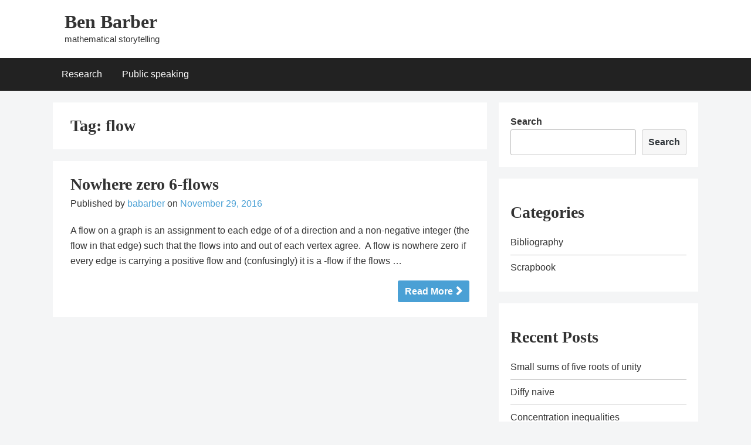

--- FILE ---
content_type: text/html; charset=UTF-8
request_url: https://babarber.uk/tag/flow/
body_size: 5701
content:
 <!DOCTYPE html>
<html lang="en-US" class="no-js no-svg">
<head>
<meta charset="UTF-8">
<meta name="viewport" content="width=device-width, initial-scale=1">
<link rel="profile" href="http://gmpg/sfn/11">
<link rel="pingback" href="https://babarber.uk/xmlrpc.php">

<title>flow &#8211; Ben Barber</title>
<meta name='robots' content='max-image-preview:large' />
<link rel='dns-prefetch' href='//s.w.org' />
<link rel="alternate" type="application/rss+xml" title="Ben Barber &raquo; Feed" href="https://babarber.uk/feed/" />
<link rel="alternate" type="application/rss+xml" title="Ben Barber &raquo; Comments Feed" href="https://babarber.uk/comments/feed/" />
<link rel="alternate" type="application/rss+xml" title="Ben Barber &raquo; flow Tag Feed" href="https://babarber.uk/tag/flow/feed/" />
<script type="text/javascript">
window._wpemojiSettings = {"baseUrl":"https:\/\/s.w.org\/images\/core\/emoji\/13.1.0\/72x72\/","ext":".png","svgUrl":"https:\/\/s.w.org\/images\/core\/emoji\/13.1.0\/svg\/","svgExt":".svg","source":{"concatemoji":"https:\/\/babarber.uk\/wp-includes\/js\/wp-emoji-release.min.js?ver=5.9.2"}};
/*! This file is auto-generated */
!function(e,a,t){var n,r,o,i=a.createElement("canvas"),p=i.getContext&&i.getContext("2d");function s(e,t){var a=String.fromCharCode;p.clearRect(0,0,i.width,i.height),p.fillText(a.apply(this,e),0,0);e=i.toDataURL();return p.clearRect(0,0,i.width,i.height),p.fillText(a.apply(this,t),0,0),e===i.toDataURL()}function c(e){var t=a.createElement("script");t.src=e,t.defer=t.type="text/javascript",a.getElementsByTagName("head")[0].appendChild(t)}for(o=Array("flag","emoji"),t.supports={everything:!0,everythingExceptFlag:!0},r=0;r<o.length;r++)t.supports[o[r]]=function(e){if(!p||!p.fillText)return!1;switch(p.textBaseline="top",p.font="600 32px Arial",e){case"flag":return s([127987,65039,8205,9895,65039],[127987,65039,8203,9895,65039])?!1:!s([55356,56826,55356,56819],[55356,56826,8203,55356,56819])&&!s([55356,57332,56128,56423,56128,56418,56128,56421,56128,56430,56128,56423,56128,56447],[55356,57332,8203,56128,56423,8203,56128,56418,8203,56128,56421,8203,56128,56430,8203,56128,56423,8203,56128,56447]);case"emoji":return!s([10084,65039,8205,55357,56613],[10084,65039,8203,55357,56613])}return!1}(o[r]),t.supports.everything=t.supports.everything&&t.supports[o[r]],"flag"!==o[r]&&(t.supports.everythingExceptFlag=t.supports.everythingExceptFlag&&t.supports[o[r]]);t.supports.everythingExceptFlag=t.supports.everythingExceptFlag&&!t.supports.flag,t.DOMReady=!1,t.readyCallback=function(){t.DOMReady=!0},t.supports.everything||(n=function(){t.readyCallback()},a.addEventListener?(a.addEventListener("DOMContentLoaded",n,!1),e.addEventListener("load",n,!1)):(e.attachEvent("onload",n),a.attachEvent("onreadystatechange",function(){"complete"===a.readyState&&t.readyCallback()})),(n=t.source||{}).concatemoji?c(n.concatemoji):n.wpemoji&&n.twemoji&&(c(n.twemoji),c(n.wpemoji)))}(window,document,window._wpemojiSettings);
</script>
<style type="text/css">
img.wp-smiley,
img.emoji {
	display: inline !important;
	border: none !important;
	box-shadow: none !important;
	height: 1em !important;
	width: 1em !important;
	margin: 0 0.07em !important;
	vertical-align: -0.1em !important;
	background: none !important;
	padding: 0 !important;
}
</style>
	<link rel='stylesheet' id='wp-quicklatex-format-css'  href='https://babarber.uk/wp-content/plugins/wp-quicklatex/css/quicklatex-format.css?ver=5.9.2' type='text/css' media='all' />
<link rel='stylesheet' id='wp-block-library-css'  href='https://babarber.uk/wp-includes/css/dist/block-library/style.min.css?ver=5.9.2' type='text/css' media='all' />
<style id='global-styles-inline-css' type='text/css'>
body{--wp--preset--color--black: #000000;--wp--preset--color--cyan-bluish-gray: #abb8c3;--wp--preset--color--white: #ffffff;--wp--preset--color--pale-pink: #f78da7;--wp--preset--color--vivid-red: #cf2e2e;--wp--preset--color--luminous-vivid-orange: #ff6900;--wp--preset--color--luminous-vivid-amber: #fcb900;--wp--preset--color--light-green-cyan: #7bdcb5;--wp--preset--color--vivid-green-cyan: #00d084;--wp--preset--color--pale-cyan-blue: #8ed1fc;--wp--preset--color--vivid-cyan-blue: #0693e3;--wp--preset--color--vivid-purple: #9b51e0;--wp--preset--gradient--vivid-cyan-blue-to-vivid-purple: linear-gradient(135deg,rgba(6,147,227,1) 0%,rgb(155,81,224) 100%);--wp--preset--gradient--light-green-cyan-to-vivid-green-cyan: linear-gradient(135deg,rgb(122,220,180) 0%,rgb(0,208,130) 100%);--wp--preset--gradient--luminous-vivid-amber-to-luminous-vivid-orange: linear-gradient(135deg,rgba(252,185,0,1) 0%,rgba(255,105,0,1) 100%);--wp--preset--gradient--luminous-vivid-orange-to-vivid-red: linear-gradient(135deg,rgba(255,105,0,1) 0%,rgb(207,46,46) 100%);--wp--preset--gradient--very-light-gray-to-cyan-bluish-gray: linear-gradient(135deg,rgb(238,238,238) 0%,rgb(169,184,195) 100%);--wp--preset--gradient--cool-to-warm-spectrum: linear-gradient(135deg,rgb(74,234,220) 0%,rgb(151,120,209) 20%,rgb(207,42,186) 40%,rgb(238,44,130) 60%,rgb(251,105,98) 80%,rgb(254,248,76) 100%);--wp--preset--gradient--blush-light-purple: linear-gradient(135deg,rgb(255,206,236) 0%,rgb(152,150,240) 100%);--wp--preset--gradient--blush-bordeaux: linear-gradient(135deg,rgb(254,205,165) 0%,rgb(254,45,45) 50%,rgb(107,0,62) 100%);--wp--preset--gradient--luminous-dusk: linear-gradient(135deg,rgb(255,203,112) 0%,rgb(199,81,192) 50%,rgb(65,88,208) 100%);--wp--preset--gradient--pale-ocean: linear-gradient(135deg,rgb(255,245,203) 0%,rgb(182,227,212) 50%,rgb(51,167,181) 100%);--wp--preset--gradient--electric-grass: linear-gradient(135deg,rgb(202,248,128) 0%,rgb(113,206,126) 100%);--wp--preset--gradient--midnight: linear-gradient(135deg,rgb(2,3,129) 0%,rgb(40,116,252) 100%);--wp--preset--duotone--dark-grayscale: url('#wp-duotone-dark-grayscale');--wp--preset--duotone--grayscale: url('#wp-duotone-grayscale');--wp--preset--duotone--purple-yellow: url('#wp-duotone-purple-yellow');--wp--preset--duotone--blue-red: url('#wp-duotone-blue-red');--wp--preset--duotone--midnight: url('#wp-duotone-midnight');--wp--preset--duotone--magenta-yellow: url('#wp-duotone-magenta-yellow');--wp--preset--duotone--purple-green: url('#wp-duotone-purple-green');--wp--preset--duotone--blue-orange: url('#wp-duotone-blue-orange');--wp--preset--font-size--small: 13px;--wp--preset--font-size--medium: 20px;--wp--preset--font-size--large: 36px;--wp--preset--font-size--x-large: 42px;}.has-black-color{color: var(--wp--preset--color--black) !important;}.has-cyan-bluish-gray-color{color: var(--wp--preset--color--cyan-bluish-gray) !important;}.has-white-color{color: var(--wp--preset--color--white) !important;}.has-pale-pink-color{color: var(--wp--preset--color--pale-pink) !important;}.has-vivid-red-color{color: var(--wp--preset--color--vivid-red) !important;}.has-luminous-vivid-orange-color{color: var(--wp--preset--color--luminous-vivid-orange) !important;}.has-luminous-vivid-amber-color{color: var(--wp--preset--color--luminous-vivid-amber) !important;}.has-light-green-cyan-color{color: var(--wp--preset--color--light-green-cyan) !important;}.has-vivid-green-cyan-color{color: var(--wp--preset--color--vivid-green-cyan) !important;}.has-pale-cyan-blue-color{color: var(--wp--preset--color--pale-cyan-blue) !important;}.has-vivid-cyan-blue-color{color: var(--wp--preset--color--vivid-cyan-blue) !important;}.has-vivid-purple-color{color: var(--wp--preset--color--vivid-purple) !important;}.has-black-background-color{background-color: var(--wp--preset--color--black) !important;}.has-cyan-bluish-gray-background-color{background-color: var(--wp--preset--color--cyan-bluish-gray) !important;}.has-white-background-color{background-color: var(--wp--preset--color--white) !important;}.has-pale-pink-background-color{background-color: var(--wp--preset--color--pale-pink) !important;}.has-vivid-red-background-color{background-color: var(--wp--preset--color--vivid-red) !important;}.has-luminous-vivid-orange-background-color{background-color: var(--wp--preset--color--luminous-vivid-orange) !important;}.has-luminous-vivid-amber-background-color{background-color: var(--wp--preset--color--luminous-vivid-amber) !important;}.has-light-green-cyan-background-color{background-color: var(--wp--preset--color--light-green-cyan) !important;}.has-vivid-green-cyan-background-color{background-color: var(--wp--preset--color--vivid-green-cyan) !important;}.has-pale-cyan-blue-background-color{background-color: var(--wp--preset--color--pale-cyan-blue) !important;}.has-vivid-cyan-blue-background-color{background-color: var(--wp--preset--color--vivid-cyan-blue) !important;}.has-vivid-purple-background-color{background-color: var(--wp--preset--color--vivid-purple) !important;}.has-black-border-color{border-color: var(--wp--preset--color--black) !important;}.has-cyan-bluish-gray-border-color{border-color: var(--wp--preset--color--cyan-bluish-gray) !important;}.has-white-border-color{border-color: var(--wp--preset--color--white) !important;}.has-pale-pink-border-color{border-color: var(--wp--preset--color--pale-pink) !important;}.has-vivid-red-border-color{border-color: var(--wp--preset--color--vivid-red) !important;}.has-luminous-vivid-orange-border-color{border-color: var(--wp--preset--color--luminous-vivid-orange) !important;}.has-luminous-vivid-amber-border-color{border-color: var(--wp--preset--color--luminous-vivid-amber) !important;}.has-light-green-cyan-border-color{border-color: var(--wp--preset--color--light-green-cyan) !important;}.has-vivid-green-cyan-border-color{border-color: var(--wp--preset--color--vivid-green-cyan) !important;}.has-pale-cyan-blue-border-color{border-color: var(--wp--preset--color--pale-cyan-blue) !important;}.has-vivid-cyan-blue-border-color{border-color: var(--wp--preset--color--vivid-cyan-blue) !important;}.has-vivid-purple-border-color{border-color: var(--wp--preset--color--vivid-purple) !important;}.has-vivid-cyan-blue-to-vivid-purple-gradient-background{background: var(--wp--preset--gradient--vivid-cyan-blue-to-vivid-purple) !important;}.has-light-green-cyan-to-vivid-green-cyan-gradient-background{background: var(--wp--preset--gradient--light-green-cyan-to-vivid-green-cyan) !important;}.has-luminous-vivid-amber-to-luminous-vivid-orange-gradient-background{background: var(--wp--preset--gradient--luminous-vivid-amber-to-luminous-vivid-orange) !important;}.has-luminous-vivid-orange-to-vivid-red-gradient-background{background: var(--wp--preset--gradient--luminous-vivid-orange-to-vivid-red) !important;}.has-very-light-gray-to-cyan-bluish-gray-gradient-background{background: var(--wp--preset--gradient--very-light-gray-to-cyan-bluish-gray) !important;}.has-cool-to-warm-spectrum-gradient-background{background: var(--wp--preset--gradient--cool-to-warm-spectrum) !important;}.has-blush-light-purple-gradient-background{background: var(--wp--preset--gradient--blush-light-purple) !important;}.has-blush-bordeaux-gradient-background{background: var(--wp--preset--gradient--blush-bordeaux) !important;}.has-luminous-dusk-gradient-background{background: var(--wp--preset--gradient--luminous-dusk) !important;}.has-pale-ocean-gradient-background{background: var(--wp--preset--gradient--pale-ocean) !important;}.has-electric-grass-gradient-background{background: var(--wp--preset--gradient--electric-grass) !important;}.has-midnight-gradient-background{background: var(--wp--preset--gradient--midnight) !important;}.has-small-font-size{font-size: var(--wp--preset--font-size--small) !important;}.has-medium-font-size{font-size: var(--wp--preset--font-size--medium) !important;}.has-large-font-size{font-size: var(--wp--preset--font-size--large) !important;}.has-x-large-font-size{font-size: var(--wp--preset--font-size--x-large) !important;}
</style>
<link rel='stylesheet' id='simplelin-style-css'  href='https://babarber.uk/wp-content/themes/simplelin/style.css?ver=5.9.2' type='text/css' media='all' />
<link rel='stylesheet' id='fontawesome-style-css'  href='https://babarber.uk/wp-content/themes/simplelin/font-awesome/css/font-awesome.min.css?ver=5.9.2' type='text/css' media='all' />
<script type='text/javascript' src='https://babarber.uk/wp-includes/js/jquery/jquery.min.js?ver=3.6.0' id='jquery-core-js'></script>
<script type='text/javascript' src='https://babarber.uk/wp-includes/js/jquery/jquery-migrate.min.js?ver=3.3.2' id='jquery-migrate-js'></script>
<script type='text/javascript' src='https://babarber.uk/wp-content/plugins/wp-quicklatex/js/wp-quicklatex-frontend.js?ver=1.0' id='wp-quicklatex-frontend-js'></script>
<link rel="https://api.w.org/" href="https://babarber.uk/wp-json/" /><link rel="alternate" type="application/json" href="https://babarber.uk/wp-json/wp/v2/tags/12" /><link rel="EditURI" type="application/rsd+xml" title="RSD" href="https://babarber.uk/xmlrpc.php?rsd" />
<link rel="wlwmanifest" type="application/wlwmanifest+xml" href="https://babarber.uk/wp-includes/wlwmanifest.xml" /> 
<meta name="generator" content="WordPress 5.9.2" />
		<style type="text/css" id="wp-custom-css">
			figure {border: 0 !important;}		</style>
		</head>

<body class="archive tag tag-flow tag-12"> 

<div id="page" class="site">
	<a class="skip-link screen-reader-text" href="#content">Skip to content</a>

	<header id="masthead" class="site-header" role="banner">

		<div class="inside-header">

			<div class="container">

				<div class="site-branding">

					
					<div class="title-area">
														<p class="site-title"><a href="https://babarber.uk/" rel="home">Ben Barber</a></p>
													<p class="site-description">mathematical storytelling</p>
											</div><!-- .title-area -->

				</div><!-- .site-branding -->

							</div><!-- .container -->

			<nav id="site-navigation" class="main-navigation" role="navigation">

				<div class="container">

									<button class="menu-toggle" aria-controls="primary-menu" aria-expanded="false">Menu</button>
					<div class="menu-test-menu-container"><ul id="primary-menu" class="menu"><li id="menu-item-586" class="menu-item menu-item-type-post_type menu-item-object-page menu-item-home menu-item-586"><a href="https://babarber.uk/">Research</a></li>
<li id="menu-item-585" class="menu-item menu-item-type-post_type menu-item-object-page menu-item-585"><a href="https://babarber.uk/talks/">Public speaking</a></li>
</ul></div>
			</nav><!-- #site-navigation -->

			</div>

		</div><!-- .inside-header -->

	</header><!-- #masthead -->
			
	<div id="content" class="site-content container clearfix">
	<div id="primary" class="content-area">
		<main id="main" class="site-main" role="main">

							<section class="archive-area">
					<header class="page-header">
						<h1 class="page-title">Tag: <span>flow</span></h1>					</header><!-- .page-header -->
				</section><!-- .archive-area -->

				
<article id="post-120" class="post-120 post type-post status-publish format-standard hentry category-scrapbook tag-conjecture tag-flow tag-graphs tag-open-problem">
	<div class="post-inner-content">
		<header class="entry-header">

			<h2 class="entry-title"><a href="https://babarber.uk/120/nowhere-zero-6-flows/" rel="bookmark">Nowhere zero 6-flows</a></h2>
			<div class="entry-meta">
				<span class="byline">Published by <span class="author vcard"><a class="url fn n" href="https://babarber.uk/author/admin/">babarber</a></span> </span><span class="posted-on">on <a href="https://babarber.uk/2016/11 . " rel="bookmark" class="meta-date"><time class="entry-date published updated" datetime="2016-11-29T11:51:53+00:00">November 29, 2016</time></a></span>			</div><!-- .entry-meta -->

		</header><!-- .entry-header -->

		
		<div class="entry-content">
			<p>A flow on a graph is an assignment to each edge of of a direction and a non-negative integer (the flow in that edge) such that the flows into and out of each vertex agree.  A flow is nowhere zero if every edge is carrying a positive flow and (confusingly) it is a -flow if the flows &hellip; </p>
			<a href="https://babarber.uk/120/nowhere-zero-6-flows/"><button class="read-more">Read More</button></a>
		</div><!-- .entry-content -->
	</div><!-- .post-inner-content -->
</article><!-- #post-## -->
		</main><!-- #main -->
	</div><!-- #primary -->


<aside id="secondary" class="widget-area" role="complementary">
	<section id="block-2" class="widget widget_block widget_search"><form role="search" method="get" action="https://babarber.uk/" class="wp-block-search__button-outside wp-block-search__text-button wp-block-search"><label for="wp-block-search__input-1" class="wp-block-search__label">Search</label><div class="wp-block-search__inside-wrapper " ><input type="search" id="wp-block-search__input-1" class="wp-block-search__input " name="s" value="" placeholder=""  required /><button type="submit" class="wp-block-search__button  " >Search</button></div></form></section><section id="block-6" class="widget widget_block">
<div class="wp-container-696d7b248d198 wp-block-group"><div class="wp-block-group__inner-container">
<h2 id="categories">Categories</h2>


<ul class="wp-block-categories-list wp-block-categories">	<li class="cat-item cat-item-3"><a href="https://babarber.uk/category/bibliography/">Bibliography</a>
</li>
	<li class="cat-item cat-item-4"><a href="https://babarber.uk/category/scrapbook/">Scrapbook</a>
</li>
</ul></div></div>
</section><section id="block-3" class="widget widget_block">
<div class="wp-container-696d7b248e195 wp-block-group"><div class="wp-block-group__inner-container">
<h2 id="recent-posts">Recent Posts</h2>


<ul class="wp-block-latest-posts__list wp-block-latest-posts"><li><a href="https://babarber.uk/583/small-sums-of-five-roots-of-unity/">Small sums of five roots of unity</a></li>
<li><a href="https://babarber.uk/546/diffy-naive/">Diffy naive</a></li>
<li><a href="https://babarber.uk/480/concentration-inequalities/">Concentration inequalities</a></li>
<li><a href="https://babarber.uk/457/the-namer-claimer-game-part-2/">The Namer-Claimer game, part 2</a></li>
<li><a href="https://babarber.uk/453/minimalist-designs/">Minimalist designs</a></li>
</ul></div></div>
</section><section id="block-9" class="widget widget_block">
<div class="wp-container-696d7b248ee17 wp-block-group"><div class="wp-block-group__inner-container">
<h2 id="tags">Tags</h2>


<p class="wp-block-tag-cloud"><a href="https://babarber.uk/tag/colouring/" class="tag-cloud-link tag-link-5 tag-link-position-1" style="font-size: 8pt;" aria-label="colouring (1 item)">colouring</a>
<a href="https://babarber.uk/tag/concentration/" class="tag-cloud-link tag-link-6 tag-link-position-2" style="font-size: 8pt;" aria-label="concentration (1 item)">concentration</a>
<a href="https://babarber.uk/tag/conference/" class="tag-cloud-link tag-link-7 tag-link-position-3" style="font-size: 8pt;" aria-label="conference (1 item)">conference</a>
<a href="https://babarber.uk/tag/conjecture/" class="tag-cloud-link tag-link-8 tag-link-position-4" style="font-size: 8pt;" aria-label="conjecture (1 item)">conjecture</a>
<a href="https://babarber.uk/tag/containers/" class="tag-cloud-link tag-link-9 tag-link-position-5" style="font-size: 8pt;" aria-label="containers (1 item)">containers</a>
<a href="https://babarber.uk/tag/decompositions/" class="tag-cloud-link tag-link-10 tag-link-position-6" style="font-size: 14.913580246914pt;" aria-label="decompositions (4 items)">decompositions</a>
<a href="https://babarber.uk/tag/diffy/" class="tag-cloud-link tag-link-11 tag-link-position-7" style="font-size: 8pt;" aria-label="diffy (1 item)">diffy</a>
<a href="https://babarber.uk/tag/flow/" class="tag-cloud-link tag-link-12 tag-link-position-8" style="font-size: 8pt;" aria-label="flow (1 item)">flow</a>
<a href="https://babarber.uk/tag/game/" class="tag-cloud-link tag-link-13 tag-link-position-9" style="font-size: 13.185185185185pt;" aria-label="game (3 items)">game</a>
<a href="https://babarber.uk/tag/graphs/" class="tag-cloud-link tag-link-17 tag-link-position-10" style="font-size: 22pt;" aria-label="graphs (12 items)">graphs</a>
<a href="https://babarber.uk/tag/haskell/" class="tag-cloud-link tag-link-19 tag-link-position-11" style="font-size: 11.111111111111pt;" aria-label="haskell (2 items)">haskell</a>
<a href="https://babarber.uk/tag/inequalities/" class="tag-cloud-link tag-link-20 tag-link-position-12" style="font-size: 8pt;" aria-label="inequalities (1 item)">inequalities</a>
<a href="https://babarber.uk/tag/intersecting/" class="tag-cloud-link tag-link-21 tag-link-position-13" style="font-size: 13.185185185185pt;" aria-label="intersecting (3 items)">intersecting</a>
<a href="https://babarber.uk/tag/isoperimetry/" class="tag-cloud-link tag-link-22 tag-link-position-14" style="font-size: 13.185185185185pt;" aria-label="isoperimetry (3 items)">isoperimetry</a>
<a href="https://babarber.uk/tag/latin-squares/" class="tag-cloud-link tag-link-23 tag-link-position-15" style="font-size: 8pt;" aria-label="latin-squares (1 item)">latin-squares</a>
<a href="https://babarber.uk/tag/matchings/" class="tag-cloud-link tag-link-24 tag-link-position-16" style="font-size: 11.111111111111pt;" aria-label="matchings (2 items)">matchings</a>
<a href="https://babarber.uk/tag/open-problem/" class="tag-cloud-link tag-link-25 tag-link-position-17" style="font-size: 14.913580246914pt;" aria-label="open-problem (4 items)">open-problem</a>
<a href="https://babarber.uk/tag/philosophy/" class="tag-cloud-link tag-link-26 tag-link-position-18" style="font-size: 8pt;" aria-label="philosophy (1 item)">philosophy</a>
<a href="https://babarber.uk/tag/progress/" class="tag-cloud-link tag-link-27 tag-link-position-19" style="font-size: 11.111111111111pt;" aria-label="progress (2 items)">progress</a>
<a href="https://babarber.uk/tag/quasirandomness/" class="tag-cloud-link tag-link-28 tag-link-position-20" style="font-size: 11.111111111111pt;" aria-label="quasirandomness (2 items)">quasirandomness</a>
<a href="https://babarber.uk/tag/ramsey/" class="tag-cloud-link tag-link-30 tag-link-position-21" style="font-size: 20.098765432099pt;" aria-label="ramsey (9 items)">ramsey</a>
<a href="https://babarber.uk/tag/random-walks/" class="tag-cloud-link tag-link-31 tag-link-position-22" style="font-size: 11.111111111111pt;" aria-label="random-walks (2 items)">random-walks</a>
<a href="https://babarber.uk/tag/seminar/" class="tag-cloud-link tag-link-33 tag-link-position-23" style="font-size: 11.111111111111pt;" aria-label="seminar (2 items)">seminar</a>
<a href="https://babarber.uk/tag/sets/" class="tag-cloud-link tag-link-34 tag-link-position-24" style="font-size: 14.913580246914pt;" aria-label="sets (4 items)">sets</a>
<a href="https://babarber.uk/tag/thesis/" class="tag-cloud-link tag-link-35 tag-link-position-25" style="font-size: 8pt;" aria-label="thesis (1 item)">thesis</a></p></div></div>
</section></aside><!-- #secondary -->
	</div><!-- #content -->

	<footer id="colophon" class="site-footer" role="contentinfo">
		<div class="site-info">
			<div class="container">

				<div class="copyright">Copyright &copy; 2026 <a href="https://babarber.uk/">Ben Barber</a></div><div class="credit">Theme <a href="http://wordpress.org/themes/simplelin" target="_blank" title="Theme for WordPress">Simplelin</a> by <a href="http://mas-abdi.blogspot.com" target="_blank" rel="designer">Mas Abdi</a></div>
			</div><!-- .site-container -->
		</div><!-- .site-info -->
	</footer><!-- #colophon -->
</div><!-- #page -->

<style>.wp-container-696d7b248d198 .alignleft { float: left; margin-right: 2em; }.wp-container-696d7b248d198 .alignright { float: right; margin-left: 2em; }</style>
<style>.wp-container-696d7b248e195 .alignleft { float: left; margin-right: 2em; }.wp-container-696d7b248e195 .alignright { float: right; margin-left: 2em; }</style>
<style>.wp-container-696d7b248ee17 .alignleft { float: left; margin-right: 2em; }.wp-container-696d7b248ee17 .alignright { float: right; margin-left: 2em; }</style>
<script type='text/javascript' src='https://babarber.uk/wp-content/themes/simplelin/assets/js/navigation.js?ver=20120206' id='simplelin-navigation-js'></script>
<script type='text/javascript' src='https://babarber.uk/wp-content/themes/simplelin/assets/js/skip-link-focus-fix.js?ver=20120206' id='aeroblog-skip-link-focus-fix-js'></script>

</body>
</html>